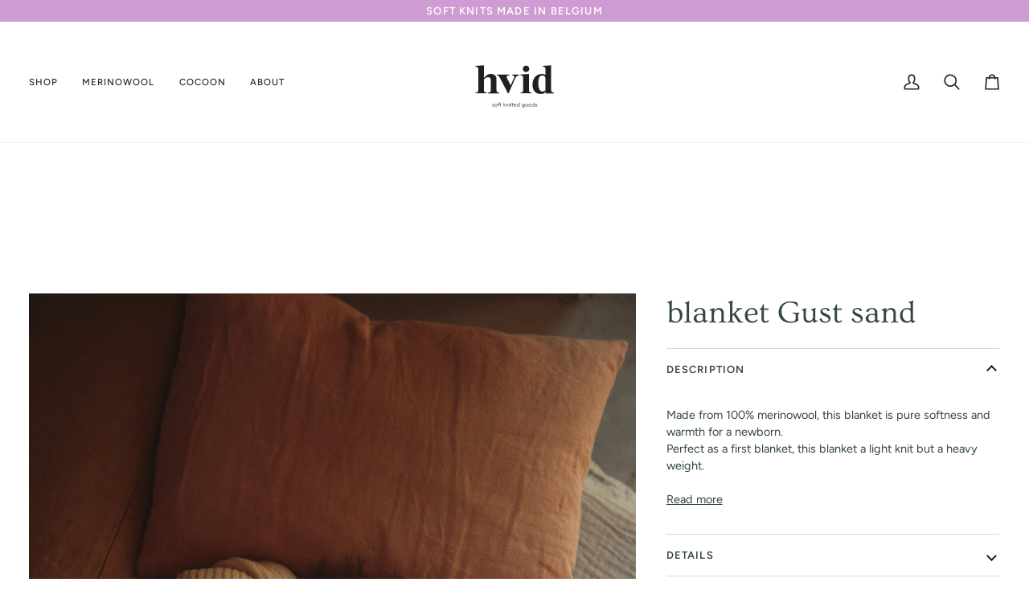

--- FILE ---
content_type: text/css
request_url: https://www.hvid.be/cdn/shop/t/5/assets/font-settings.css?v=53386766329680799551759345091
body_size: 174
content:
@font-face{font-family:Ovo;font-weight:400;font-style:normal;font-display:swap;src:url(//www.hvid.be/cdn/fonts/ovo/ovo_n4.cbcdfe6a371e62394cce345894111238d5c755fe.woff2?h1=aHZpZC5iZQ&h2=aHZpZC5hY2NvdW50Lm15c2hvcGlmeS5jb20&hmac=e0c321c3a2b54c0e9be0aa69e5740719196a1370e8d2de48d25c85cc5ef186b5) format("woff2"),url(//www.hvid.be/cdn/fonts/ovo/ovo_n4.45d7366896f09aaf8686b8a5de287b8fbe74e5ee.woff?h1=aHZpZC5iZQ&h2=aHZpZC5hY2NvdW50Lm15c2hvcGlmeS5jb20&hmac=171bbc8ee6b85af8590558c31242df5ce4e30c3393c99b190ccd5e2f1716a754) format("woff")}@font-face{font-family:Figtree;font-weight:400;font-style:normal;font-display:swap;src:url(//www.hvid.be/cdn/fonts/figtree/figtree_n4.3c0838aba1701047e60be6a99a1b0a40ce9b8419.woff2?h1=aHZpZC5iZQ&h2=aHZpZC5hY2NvdW50Lm15c2hvcGlmeS5jb20&hmac=2b46c68e77452644cb960103f9180451119d8723a7649845f06677c4fdd815b8) format("woff2"),url(//www.hvid.be/cdn/fonts/figtree/figtree_n4.c0575d1db21fc3821f17fd6617d3dee552312137.woff?h1=aHZpZC5iZQ&h2=aHZpZC5hY2NvdW50Lm15c2hvcGlmeS5jb20&hmac=887c6d2985b69653caf365c2c49978a968a9f144d097ca3d6378f0ec55e940ae) format("woff")}@font-face{font-family:Figtree;font-weight:500;font-style:normal;font-display:swap;src:url(//www.hvid.be/cdn/fonts/figtree/figtree_n5.3b6b7df38aa5986536945796e1f947445832047c.woff2?h1=aHZpZC5iZQ&h2=aHZpZC5hY2NvdW50Lm15c2hvcGlmeS5jb20&hmac=11ebd915ae3d08bbc012c157b1309768e7e3932485cdc600893ac66e032c622b) format("woff2"),url(//www.hvid.be/cdn/fonts/figtree/figtree_n5.f26bf6dcae278b0ed902605f6605fa3338e81dab.woff?h1=aHZpZC5iZQ&h2=aHZpZC5hY2NvdW50Lm15c2hvcGlmeS5jb20&hmac=17b6c9d74868e396c4b917b61b8e5c96c4f9809133c6ba3e15bbd84521bf87b3) format("woff")}@font-face{font-family:Figtree;font-weight:600;font-style:normal;font-display:swap;src:url(//www.hvid.be/cdn/fonts/figtree/figtree_n6.9d1ea52bb49a0a86cfd1b0383d00f83d3fcc14de.woff2?h1=aHZpZC5iZQ&h2=aHZpZC5hY2NvdW50Lm15c2hvcGlmeS5jb20&hmac=ab58d2b2f1e5b46ce9d7fea5c8ade2829e147ac7dafc071c6ccb41701ebee070) format("woff2"),url(//www.hvid.be/cdn/fonts/figtree/figtree_n6.f0fcdea525a0e47b2ae4ab645832a8e8a96d31d3.woff?h1=aHZpZC5iZQ&h2=aHZpZC5hY2NvdW50Lm15c2hvcGlmeS5jb20&hmac=0d5d850d8acde1ff5911a117902eff3b9e85373ea4d7c5501c48fef3dbd61976) format("woff")}@font-face{font-family:Figtree;font-weight:500;font-style:normal;font-display:swap;src:url(//www.hvid.be/cdn/fonts/figtree/figtree_n5.3b6b7df38aa5986536945796e1f947445832047c.woff2?h1=aHZpZC5iZQ&h2=aHZpZC5hY2NvdW50Lm15c2hvcGlmeS5jb20&hmac=11ebd915ae3d08bbc012c157b1309768e7e3932485cdc600893ac66e032c622b) format("woff2"),url(//www.hvid.be/cdn/fonts/figtree/figtree_n5.f26bf6dcae278b0ed902605f6605fa3338e81dab.woff?h1=aHZpZC5iZQ&h2=aHZpZC5hY2NvdW50Lm15c2hvcGlmeS5jb20&hmac=17b6c9d74868e396c4b917b61b8e5c96c4f9809133c6ba3e15bbd84521bf87b3) format("woff")}@font-face{font-family:Figtree;font-weight:400;font-style:italic;font-display:swap;src:url(//www.hvid.be/cdn/fonts/figtree/figtree_i4.89f7a4275c064845c304a4cf8a4a586060656db2.woff2?h1=aHZpZC5iZQ&h2=aHZpZC5hY2NvdW50Lm15c2hvcGlmeS5jb20&hmac=a410c48253283a282613c4ac1867a222a1dc97f43ac17b903795a2af3db81440) format("woff2"),url(//www.hvid.be/cdn/fonts/figtree/figtree_i4.6f955aaaafc55a22ffc1f32ecf3756859a5ad3e2.woff?h1=aHZpZC5iZQ&h2=aHZpZC5hY2NvdW50Lm15c2hvcGlmeS5jb20&hmac=5e2db8814e41c1222f1d48a41fbefb56a72330ac4ed2165738212bcfac30ad6f) format("woff")}@font-face{font-family:Figtree;font-weight:500;font-style:italic;font-display:swap;src:url(//www.hvid.be/cdn/fonts/figtree/figtree_i5.969396f679a62854cf82dbf67acc5721e41351f0.woff2?h1=aHZpZC5iZQ&h2=aHZpZC5hY2NvdW50Lm15c2hvcGlmeS5jb20&hmac=80e9a94bf03ffdade65914fd802d32ab9778d25e55fb4edb917da63acad12dd1) format("woff2"),url(//www.hvid.be/cdn/fonts/figtree/figtree_i5.93bc1cad6c73ca9815f9777c49176dfc9d2890dd.woff?h1=aHZpZC5iZQ&h2=aHZpZC5hY2NvdW50Lm15c2hvcGlmeS5jb20&hmac=680e674b0dd1b508997a98cb229c2c2089ab22f48bcc9135a6d98263ad931dc0) format("woff")}
/*# sourceMappingURL=/cdn/shop/t/5/assets/font-settings.css.map?v=53386766329680799551759345091 */


--- FILE ---
content_type: image/svg+xml
request_url: https://www.hvid.be/cdn/shop/files/Hvid_Logo.svg?v=1732569744&width=120
body_size: 549
content:
<svg viewBox="0 0 283.5 283.5" version="1.1" xmlns="http://www.w3.org/2000/svg" data-name="Layer 1" id="Layer_1">
  <path style="fill: #231f20; stroke-width: 0px;" d="M184,164.2v-46l-24.7,1.6v2.5h1.2c3.8,0,6.9,1.4,6.9,8.2v33.6c0,6.5-2,8.5-6.9,8.5h-1.2v2.5h32.8v-2.5h-1.2c-5,0-6.9-2.1-6.9-8.5Z"></path>
  <path style="fill: #231f20; stroke-width: 0px;" d="M256.4,172.7c-5,0-6.9-2.1-6.9-8.5v-71.4l-24.7,1.6v2.5h1.2c3.8,0,6.9,1.4,6.9,8.2v15.9c-2-1.3-5.9-2.9-10.4-2.9-17.2,0-27.8,13.2-27.8,31.4s9.9,27.3,23.3,27.3,11.1-2.8,14.9-7.6v6h24.7v-2.5h-1.2ZM232.9,165.2c-2.2,2.7-5,4.5-8.8,4.5-8.5,0-12.4-9.1-12.4-24.1s3.6-23.2,11.8-23.2,9.4,5.8,9.4,13.9v29Z"></path>
  <path style="fill: #231f20; stroke-width: 0px;" d="M155.6,122.3v-2.5h-20.9v2.5h1.2c3.6,0,5.1,1.4,5.1,3.8s-.5,3.1-1.4,5.2l-9,20.2-10.4-19.9c-.8-1.6-1.3-3.1-1.3-4.4,0-3,2.1-5,6-5h2.3v-2.5h-37.5v2.5h1.2c3.8,0,6.1,3.5,9.2,9.6l22.5,43.3h1.6l19.1-43.1c2.5-5.9,6.5-9.8,11.2-9.8h1.2Z"></path>
  <path style="fill: #231f20; stroke-width: 0px;" d="M175.7,112.6c5.2,0,9.5-4.3,9.5-9.5s-4.3-9.5-9.5-9.5-9.5,4.3-9.5,9.5,4.3,9.5,9.5,9.5Z"></path>
  <path style="fill: #231f20; stroke-width: 0px;" d="M65.3,172.7h-1.2v2.5h32.8v-2.5h-1.2c-5,0-6.9-2.1-6.9-8.5v-30.3c0-9.7-5.8-15.7-16.2-15.7s-14.8,5.1-20.7,12.1v-37.5l-24.7,1.6v2.5h1.2c5,0,6.9,2.1,6.9,8.5v58.7c0,6.5-2,8.5-6.9,8.5h-1.2v2.5h32.8v-2.5h-1.2c-5,0-6.9-2.1-6.9-8.5v-29.5c3.6-4.3,7.6-7,12.4-7s7.9,2.9,7.9,9v27.5c0,6.5-2,8.5-6.9,8.5Z"></path>
  <path style="fill: #231f20; stroke-width: 0px;" d="M120.2,206c-.9,0-2.1.4-2.6,1.4v-1.3h-1.1v7.8h1.1v-4.2c0-1.9,1.3-2.6,2.6-2.6s1.9.9,1.9,2.3v4.5h1.1v-4.5c0-2.1-1.1-3.4-3-3.4Z"></path>
  <polygon style="fill: #231f20; stroke-width: 0px;" points="100.8 203.2 99.7 203.2 99.7 206.1 98.3 206.1 98.3 207.1 99.7 207.1 99.7 213.9 100.8 213.9 100.8 207.1 102.5 207.1 102.5 206.1 100.8 206.1 100.8 203.2"></polygon>
  <polygon style="fill: #231f20; stroke-width: 0px;" points="114.2 206.1 112.6 206.1 109.5 209.2 109.5 201.9 108.4 201.9 108.4 213.9 109.5 213.9 109.5 209.7 113.5 213.9 115.1 213.9 110.8 209.5 114.2 206.1"></polygon>
  <path style="fill: #231f20; stroke-width: 0px;" d="M94.4,205.2v.9h-1.5v1h1.5v6.8h1.1v-6.8h1.9v-1h-1.9v-.9c0-1,.1-2.3,1.6-2.3h.8v-1h-.8c-2,0-2.7,1.4-2.7,3.3Z"></path>
  <path style="fill: #231f20; stroke-width: 0px;" d="M80,209.5l-1.1-.2c-.5-.1-1.3-.4-1.1-1.3,0-.5.7-.9,1.4-.9.7,0,1.2.3,1.4.9h1.1c-.2-1.4-1.2-2-2.4-2s-2.4.7-2.5,1.8c-.2,1.8,1,2.3,2,2.5l1.1.2c.8.2,1.1.7,1.1,1.2,0,.7-.6,1.2-1.6,1.2s-1.7-.8-1.8-1.3h-1c0,1.5,1.4,2.4,2.7,2.4s2.8-.9,2.8-2.3-.5-1.9-2-2.3Z"></path>
  <path style="fill: #231f20; stroke-width: 0px;" d="M87.6,206c-2.2,0-4.1,1.6-4.1,4s1.8,4.1,4.1,4.1,4.1-1.6,4.1-4.1-1.8-4-4.1-4ZM87.6,213c-1.6,0-3-1.2-3-3s1.3-2.9,3-2.9,3,1.1,3,2.9-1.3,3-3,3Z"></path>
  <rect style="fill: #231f20; stroke-width: 0px;" height="7.8" width="1.1" y="206.1" x="125.8"></rect>
  <path style="fill: #231f20; stroke-width: 0px;" d="M155.3,207.4c-.6-1-1.8-1.4-2.9-1.4-2.2,0-4,1.6-4,4s1.8,4.1,4,4.1,2.3-.5,2.9-1.5v1.3h1.1v-12h-1.1v5.5ZM152.4,213c-1.6,0-2.9-1.2-2.9-3h0c0-1.8,1.2-2.9,2.9-2.9s2.9,1,2.9,2.9-1.3,3-2.9,3Z"></path>
  <path style="fill: #231f20; stroke-width: 0px;" d="M177.3,206c-2.2,0-4.1,1.6-4.1,4s1.8,4.1,4.1,4.1,4.1-1.6,4.1-4.1-1.8-4-4.1-4ZM177.3,213c-1.6,0-3-1.2-3-3s1.3-2.9,3-2.9,3,1.1,3,2.9-1.3,3-3,3Z"></path>
  <path style="fill: #231f20; stroke-width: 0px;" d="M199.6,207.4c-.6-1-1.8-1.4-2.9-1.4-2.2,0-4,1.6-4,4s1.8,4.1,4,4.1,2.3-.5,2.9-1.5v1.3h1.1v-12h-1.1v5.5ZM196.7,213c-1.6,0-2.9-1.2-2.9-3h0c0-1.8,1.2-2.9,2.9-2.9s2.9,1,2.9,2.9-1.3,3-2.9,3Z"></path>
  <path style="fill: #231f20; stroke-width: 0px;" d="M187,206c-2.2,0-4.1,1.6-4.1,4s1.8,4.1,4.1,4.1,4.1-1.6,4.1-4.1-1.8-4-4.1-4ZM187,213c-1.6,0-3-1.2-3-3s1.3-2.9,3-2.9,3,1.1,3,2.9-1.3,3-3,3Z"></path>
  <path style="fill: #231f20; stroke-width: 0px;" d="M206.4,209.5l-1.1-.2c-.5-.1-1.3-.4-1.1-1.3,0-.5.7-.9,1.4-.9.7,0,1.2.3,1.4.9h1.1c-.2-1.4-1.2-2-2.4-2s-2.4.7-2.5,1.8c-.2,1.8,1,2.3,2,2.5l1.1.2c.8.2,1.1.7,1.1,1.2,0,.7-.6,1.2-1.6,1.2s-1.7-.8-1.8-1.3h-1c0,1.5,1.4,2.4,2.7,2.4s2.8-.9,2.8-2.3-.5-1.9-2-2.3Z"></path>
  <polygon style="fill: #231f20; stroke-width: 0px;" points="131.2 203.2 130.1 203.2 130.1 206.1 128.7 206.1 128.7 207.1 130.1 207.1 130.1 213.9 131.2 213.9 131.2 207.1 132.9 207.1 132.9 206.1 131.2 206.1 131.2 203.2"></polygon>
  <path style="fill: #231f20; stroke-width: 0px;" d="M169.9,207.5c-.6-1-1.8-1.5-2.9-1.5-2.2,0-4,1.6-4,4.1s1.8,4,4,4,2.4-.6,2.9-1.6c0,3.2-1.2,4.2-3,4.2s-1.8-.4-2.4-1.4l-.9.5c.8,1.3,2.1,1.9,3.3,1.9,2.4,0,4.2-1.3,4.2-5.1v-6.5h-1.1v1.3ZM167,213c-1.6,0-2.9-1.1-2.9-2.9s1.2-3,2.9-3,2.9,1,2.9,3-1.5,2.9-2.9,2.9Z"></path>
  <path style="fill: #231f20; stroke-width: 0px;" d="M126.4,202.5c-.5,0-.8.3-.8.8s.4.8.8.8.8-.3.8-.8-.4-.8-.8-.8Z"></path>
  <polygon style="fill: #231f20; stroke-width: 0px;" points="136.3 203.2 135.2 203.2 135.2 206.1 133.8 206.1 133.8 207.1 135.2 207.1 135.2 213.9 136.3 213.9 136.3 207.1 138 207.1 138 206.1 136.3 206.1 136.3 203.2"></polygon>
  <path style="fill: #231f20; stroke-width: 0px;" d="M143.1,206c-2.2,0-3.9,1.6-3.9,4s1.7,4.1,3.9,4.1,2.9-.8,3.5-2.2c-.3,0-.8-.2-1.1-.3-.5.8-1.4,1.4-2.4,1.4s-2.6-.9-2.8-2.5h6.6c0-.1,0-.3,0-.5,0-2.5-1.6-4-3.8-4ZM140.3,209.5c.2-1.5,1.3-2.4,2.8-2.4s2.5.9,2.7,2.4h-5.5Z"></path>
</svg>